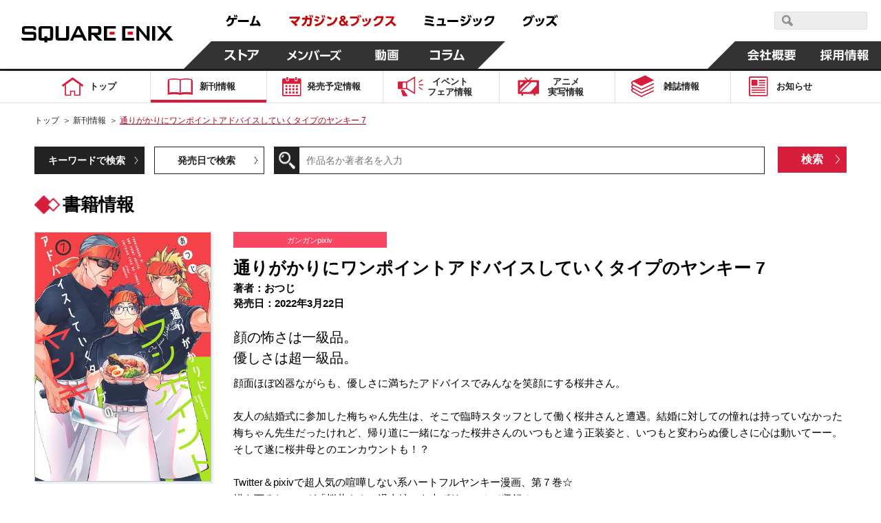

--- FILE ---
content_type: text/html; charset=UTF-8
request_url: https://magazine.jp.square-enix.com/top/comics/detail/9784757578326/
body_size: 11842
content:

<!DOCTYPE html>
<html>

<head>
	<title>通りがかりにワンポイントアドバイスしていくタイプのヤンキー 7 | SQUARE ENIX</title>
	<meta name="description" content="2022年3月22日 顔の怖さは一級品。
優しさは超一級品。 顔面ほぼ凶器ながらも、優しさに満ちたアドバイスでみんなを笑顔にする桜井さん。

友人の結婚式に参加した梅ちゃん先生は、そこで臨時スタッフとして働く桜井さんと遭遇。結婚に対しての憧れは持っていなかった梅ちゃん先生だったけれど、帰り道に一緒になった桜井さんのいつもと違う正装姿と、いつもと変わらぬ優しさに心は動いてーー。
そして遂に桜井母とのエンカウントも！？

Twitter＆pixivで超人気の喧嘩しない系ハートフルヤンキー漫画、第７巻☆
描き下ろしマンガ「桜井さんの過去編」も大ボリュームで収録！">
	<meta name="keywords"
		content="通りがかりにワンポイントアドバイスしていくタイプのヤンキー,7,おつじ,ガンガンpixiv,2022年3月22日,マンガ,コミック,スクエニ">
	<meta charset="UTF-8">
<meta content="text/html; charset=UTF-8" http-equiv="Content-Type">
<meta name="viewport" content="width=device-width, initial-scale=1.0">
<meta http-equiv="X-UA-Compatible" content="IE=edge">
<meta name="format-detection" content="telephone=no">
<meta name="author" content="SQUARE ENIX CO., LTD." />

<!-- OGP -->
<!-- // OGP -->

<!-- common CSS -->
<link rel="stylesheet" type="text/css" href="/cmn/header_footer/css/anim.css" media="all">
<link rel="stylesheet" type="text/css" href="/cmn/header_footer/css/main.css?1903" media="all">
<link rel="stylesheet" type="text/css" href="/top/common/css/common.css?2002">
<!-- // common CSS -->
<!-- common JS -->
<script type="text/javascript" src="/cmn/js/jquery-1.10.2.min.js"></script>
<script type="text/javascript" src="/top/common/js/common.js"></script>
<script type="text/javascript" src="/top/common/js/scrolltopcontrol.js"></script>
<script type="text/javascript" src="/top/common/js/slick.min.js"></script>
<script type="text/javascript" src="/top/common/js/jquery.heightLine.js"></script>
<!--[if lte IE 9]>
<script src="/top/common/js/html5shiv.js"></script>
<script src="/top/common/js/css3-mediaqueries.js"></script>
<![endif]-->
<!-- // common JS -->
	<script type="text/javascript" src="/top/common/js/jquery.tile.min.js"></script>
	<script>
		$(window).on('load resize', function () {
			if (window.matchMedia('(max-width: 640px)').matches) {
				$('ul.listComics').each(function () {
					$(this).find(".img01").tile(2);
					$(this).find(".txt").tile(2);
					$(this).find("li").tile(2);
				});
			} else if (window.matchMedia('(min-width:640px)').matches) {
				$('ul.listComics').each(function () {
					$(this).find(".img01").tile(5);
					$(this).find(".txt").tile(5);
					$(this).find("li").tile(5);
				});
			}
		});
	</script>
	<!-- ページ固有CSS -->
	<link rel="stylesheet" type="text/css" href="/top/css/comics.css?t=20210330">
	<!-- // ページ固有CSS -->
	<!-- ページ固有JS -->
	<!-- // ページ固有JS -->
	<!-- Global Site Tag (gtag.js) - Google Analytics -->
<script async src="https://www.googletagmanager.com/gtag/js?id=G-ZKVVFKL840"></script>
<script>
  window.dataLayer = window.dataLayer || [];
  function gtag(){dataLayer.push(arguments);}
  gtag('js', new Date());

  gtag('config', 'G-ZKVVFKL840');
  gtag('config', 'UA-39676948-21');
  gtag('config', 'UA-813860-12');
</script>
<!-- Google Tag Manager -->
<script>(function(w,d,s,l,i){w[l]=w[l]||[];w[l].push({'gtm.start':
new Date().getTime(),event:'gtm.js'});var f=d.getElementsByTagName(s)[0],
j=d.createElement(s),dl=l!='dataLayer'?'&l='+l:'';j.async=true;j.src=
'https://www.googletagmanager.com/gtm.js?id='+i+dl;f.parentNode.insertBefore(j,f);
})(window,document,'script','dataLayer','GTM-PCR2WHQ');</script>
<!-- End Google Tag Manager -->
</head>

<body>
	<div id="wrapper">
		<header id="header">
<!-- // Global Site Tag (gtag.js) - Google Analytics -->

<!-- header -->
	<script type="text/javascript" src="/cmn/header_footer/js/lib/velocity.min.js"></script>
	<script type="text/javascript" src="/cmn/header_footer/js/lib/hammer.min.js"></script>
	<script type="text/javascript" src="/cmn/header_footer/js/lib/jquery.hammer.js"></script>
	<script type="text/javascript" src="/cmn/header_footer/js/lib/matchMedia.js"></script>
	<script type="text/javascript" src="/cmn/header_footer/js/lib/matchMedia.addListener.js"></script>
	<script type="text/javascript" src="/cmn/header_footer/js/plugin.js"></script>
	<script type="text/javascript" src="/cmn/header_footer/js/main.js"></script>
	<script type="text/javascript" src="/cmn/header_footer/js/mtSiteSearch.js"></script>
	<link rel="stylesheet" type="text/css" href="/cmn/header_footer/css/mtss.css" media="all">

	<header>
		<!-- スマホメニュー用オーバーレイ -->
		<div class="sqex-small-menu-overlay" id="sqex-small-menu-overlay"></div>

		<div class="sqex-header">
			<div class="sqex-header-main">

				<!-- スクエニロゴエリア -->
				<div class="sqex-header-logo">
					<a href="https://www.jp.square-enix.com/"><img src="/cmn/header_footer/img/logo.svg" /></a>
				</div><!-- sqex-header-logo -->

				<!-- PCサイズ用メニュー -->
				<div class="sqex-large-menu">
					<!-- 上側メニュー -->
					<div class="sqex-large-menu-main">
						<!-- 上側メニュー左 -->
						<div class="sqex-large-menu-main-l">
							<a href="https://www.jp.square-enix.com/game/" class="sqex-large-menu-button game" data-name="game">
								<span><svg xmlns="http://www.w3.org/2000/svg" viewBox="0 0 53 18"><title>ゲーム</title><path data-name="game" d="M4.172 17.53c5.541-1.17 8.44-3.581 8.99-9.951h3.981v-2.7H7.585a23.9 23.9 0 00.825-2.825l-3.082-.288a10.784 10.784 0 01-4.183 7.342l2.128 1.979A11.931 11.931 0 006.3 7.578h3.743c-.367 5.632-3.174 6.622-7.247 7.4zM12.612.958a13.6 13.6 0 011.229 3.491l1.614-.468A14.2 14.2 0 0014.116.526zm2.715-.036a13.813 13.813 0 011.248 3.473l1.614-.468A15.158 15.158 0 0016.85.472zm3.416 7.143v2.969h15.7V8.065h-15.7zm17.584 8.583c5.541-.234 8.054-.45 12.017-.846.2.522.312.792.587 1.565l2.917-1.241a29.163 29.163 0 00-4.476-8.007l-2.535 1.152a32.448 32.448 0 012.385 4.067c-3.119.216-4.146.27-6.568.324A80.252 80.252 0 0044.415 2.38l-3.156-.54c-1.486 5.938-2.238 8.151-3.486 11.858h-1.8z" fill="currentColor" fill-rule="evenodd"/></svg></span>
							</a>
							<a href="https://magazine.jp.square-enix.com/top/" class="sqex-large-menu-button books" data-name="books">
								<span><svg xmlns="http://www.w3.org/2000/svg" viewBox="0 0 156 18"><title>マガジン＆ブックス</title><path data-name="books" d="M2.35 10.184a32.436 32.436 0 017.32 6.964l2.587-2.087a39.054 39.054 0 00-2.7-2.825c3.174-2.249 5.706-4.66 6.623-8.943H.38v2.753h11.492a12.609 12.609 0 01-4.385 4.355A39.558 39.558 0 004.606 8.26zm17.54 7.108a13.369 13.369 0 006.384-9.735h3.762v.954a34.185 34.185 0 01-.349 4.8c-.183.774-.385 1.026-1.523 1.026a15.887 15.887 0 01-2.385-.216l.165 2.861a16.626 16.626 0 002.642.2c1.028 0 2.826 0 3.578-1.853.66-1.62.789-5.632.789-7.593V4.853h-6.367c.092-1.224.129-1.781.165-2.951l-3.027-.036c0 1.511-.018 2.069-.092 2.987h-4.92v2.7h4.606a9.841 9.841 0 01-5.431 7.539zm9.467-16.176a13.581 13.581 0 011.3 3.419l1.578-.576A15.062 15.062 0 0030.823.54zm2.825-.054a13.55 13.55 0 011.229 3.455l1.6-.54a14.446 14.446 0 00-1.34-3.473zm12.247 2.987a24.043 24.043 0 00-5.651-1.853l-1.046 2.321a27.365 27.365 0 015.523 2.051zm2.514-2.627a14.855 14.855 0 011.632 3.527l1.5-.72A14.961 14.961 0 0048.35.774zm-4.184 6.946a19.951 19.951 0 00-5.447-2.015L36.285 8.71a23.868 23.868 0 015.339 2.2zm7.082-7a14.107 14.107 0 011.542 3.563l1.522-.684A15.647 15.647 0 0051.272.738zM38.012 17.183c7.026-.882 10.934-3.347 13.558-10.346l-2.532-1.8c-2.22 7.054-5.779 8.529-11.669 9.051zM62.133 5.271a23.764 23.764 0 00-5.963-2.573l-1.3 2.447a23.57 23.57 0 015.725 2.735zm-6.261 11.822c7.614-.936 12.109-3.977 14.568-11.876l-2.569-1.745c-2.11 7.917-6.494 10-12.659 10.526zm23.624-8.64c1.119-.648 2.624-1.512 2.624-3.455 0-1.8-1.468-3.329-3.853-3.329-2.532 0-4 1.475-4 3.347a4.45 4.45 0 001.266 2.9c-1.156.666-2.954 1.817-2.954 4.139 0 2.447 1.945 4.66 5.156 4.66a7.77 7.77 0 004.256-1.368l.936 1.08h3.614l-2.605-2.951a13.063 13.063 0 001.908-3.4l-2.312-1.673a12.984 12.984 0 01-1.449 2.987zm.734 4.858a4.176 4.176 0 01-2.367.792 2.158 2.158 0 01-2.385-2.087 2.738 2.738 0 011.669-2.249zm-2.349-6.694a3.046 3.046 0 01-.972-1.619 1.143 1.143 0 011.284-1.044 1.094 1.094 0 011.23 1.062c0 .705-.459.975-1.542 1.605zm10.614-3.635v2.843h10.531c-.55 3.455-1.761 7.36-9.375 8.727l1.321 2.7a14.7 14.7 0 008.036-4.139 12.956 12.956 0 003.045-6.586l-3.041-3.541H88.495zm10.88-1.152a14.985 14.985 0 012.073 3.293l1.266-.882a14.847 14.847 0 00-2.147-3.221zm2.55-.54a15.286 15.286 0 011.981 3.347l1.3-.846a15.169 15.169 0 00-2.073-3.293zm8 9.321a19.288 19.288 0 00-1.613-4.566l-2.311.612a18.354 18.354 0 011.449 4.534zm4-.828a16.887 16.887 0 00-1.358-4.426l-2.312.45a21.358 21.358 0 011.284 4.5zm-4.826 7.7c7.926-1.907 9.3-7.4 10.238-11.408l-2.844-.666c-1.174 6.208-2.99 8.529-9.265 9.915zm15.326-.018c5.247-.99 12.182-4.013 12.9-14.9h-10.55a11.089 11.089 0 01-4.513 5.038l1.871 2.105a14.241 14.241 0 004.55-4.5h5.266c-1.193 7.2-7.229 9.051-10.715 9.609zm16.05-14.809v2.717h8.623a14.838 14.838 0 01-3.395 5.308 18.647 18.647 0 01-6.311 4.21l1.651 2.393a21.827 21.827 0 006.972-4.966 55.944 55.944 0 015.137 5.074l2.459-2.357a48.083 48.083 0 00-5.8-4.858 17.981 17.981 0 003.156-7.521h-12.491z" fill="currentColor" fill-rule="evenodd"/></svg></span>
							</a>
							<a href="https://www.jp.square-enix.com/music/" class="sqex-large-menu-button music" data-name="music">
								<span><svg xmlns="http://www.w3.org/2000/svg" viewBox="0 0 103 18"><title>ミュージック</title><path data-name="music" d="M14.288 3.471A57.8 57.8 0 002.197 1.852L1.72 4.479a52.4 52.4 0 0112.017 1.907zm-.972 5.273A51.263 51.263 0 002.142 6.999L1.61 9.572a51.269 51.269 0 0111.137 1.872zm1.687 5.614A61.9 61.9 0 001.17 12.379l-.551 2.753a61.054 61.054 0 0113.412 2.194zm13.59-.45a74.513 74.513 0 00.789-8.151h-9.251v2.537h6.256a47.037 47.037 0 01-.642 5.614h-7.224v2.555h13.154v-2.556h-3.082zm5.52-5.92v2.969h15.706v-2.97H34.113zm26.639-4.049a24.043 24.043 0 00-5.651-1.853l-1.046 2.321a27.387 27.387 0 015.523 2.051zm2.513-2.627a14.819 14.819 0 011.633 3.527l1.5-.72A14.961 14.961 0 0064.673.664zm-4.183 6.946a19.951 19.951 0 00-5.451-2.014l-1.027 2.357a23.868 23.868 0 015.339 2.2zm7.082-7a14.068 14.068 0 011.541 3.563l1.523-.684A15.647 15.647 0 0067.595.628zM54.331 17.074c7.027-.882 10.935-3.347 13.559-10.346l-2.532-1.8c-2.22 7.054-5.779 8.529-11.669 9.051zm20.656-6.568a19.288 19.288 0 00-1.615-4.57l-2.312.612a18.325 18.325 0 011.45 4.534zm4-.828a16.812 16.812 0 00-1.358-4.426l-2.311.45a21.358 21.358 0 011.284 4.5zm-4.825 7.7c7.926-1.907 9.3-7.4 10.238-11.408l-2.844-.666c-1.174 6.208-2.991 8.529-9.266 9.915zm15.325-.018c5.247-.99 12.183-4.013 12.9-14.9H91.831a11.091 11.091 0 01-4.514 5.038l1.872 2.105a14.251 14.251 0 004.55-4.5h5.265c-1.192 7.2-7.228 9.051-10.714 9.609z" fill="currentColor" fill-rule="evenodd"/></svg></span>
							</a>
							<a href="https://www.jp.square-enix.com/goods/" class="sqex-large-menu-button goods" data-name="goods">
								<span><svg xmlns="https://www.w3.org/2000/svg" viewBox="0 0 52 18"><title>グッズ</title><path data-name="goods" d="M2.526 17.593c8.862-1.547 10.99-6.874 12.073-11.48l-2.385-3.149H4.746A10.35 10.35 0 01.435 7.75l1.871 2.123a13.293 13.293 0 004.348-4.265h5.138c-.771 3.671-2.679 8.259-10.458 9.321zm12.366-16.41a15.353 15.353 0 011.963 3.365l1.3-.828A15.164 15.164 0 0016.119.409zm-2.4.72a14.624 14.624 0 011.981 3.329l1.3-.846A15.782 15.782 0 0013.7 1.111zm10.155 8.619a19.288 19.288 0 00-1.615-4.57l-2.312.612a18.325 18.325 0 011.45 4.534zm4-.828a16.843 16.843 0 00-1.357-4.426l-2.312.45a21.358 21.358 0 011.284 4.5zm-4.825 7.7c7.926-1.907 9.3-7.4 10.238-11.408l-2.844-.666c-1.174 6.208-2.991 8.529-9.265 9.915zM45.446 2.567h-10.2v2.717h8.623a17.079 17.079 0 01-9.688 9.519l1.652 2.411a22.091 22.091 0 006.99-5 51.7 51.7 0 015.119 5.056l2.422-2.393a51.6 51.6 0 00-5.761-4.84 18 18 0 002.531-4.966zm.733-.864a14.064 14.064 0 011.6 3.527l1.394-.7a15.493 15.493 0 00-1.688-3.473zm2.422-.648A14.862 14.862 0 0150.179 4.6l1.394-.7A15.891 15.891 0 0049.904.409z" fill="currentColor" fill-rule="evenodd"/></svg></span>
							</a>
						</div><!-- sqex-large-menu-main-l -->
						<!-- 上側メニュー右 -->
						<div class="sqex-large-menu-main-r">
							<div class="sqex-header-search">
								<!-- 検索エリア -->
								<div id="sqexSiteSearch_pc"></div>
							</div>
						</div>
					</div><!-- sqex-large-menu-main -->
					<!-- 下側メニュー -->
					<div class="sqex-large-menu-sub">
						<!-- 下側メニュー左 -->
						<div class="sqex-large-menu-sub-l">
							<a href="https://store.jp.square-enix.com/" class="sqex-large-menu-button store sqex-l-diamond" data-name="store">
								<span>ストア</span>
							</a>
							<a href="https://member.jp.square-enix.com/" class="sqex-large-menu-button members sqex-r-diamond" data-name="members">
								<span>メンバーズ</span>
							</a>
							<a href="https://www.jp.square-enix.com/presents/" class="sqex-large-menu-button presents sqex-r-diamond" data-name="presents">
								<span>動画</span>
							</a>
							<a href="https://www.jp.square-enix.com/column/" class="sqex-large-menu-button column sqex-r-diamond" data-name="column">
								<span>コラム</span>
							</a>
						</div>
						<!-- 下側メニュー右 -->
						<div class="sqex-large-menu-sub-r">
							<a href="https://www.jp.square-enix.com/company/ja/" class="sqex-large-menu-button company sqex-l-diamond" data-name="company">
								<span>会社情報</span>
							</a>
							<a href="https://www.jp.square-enix.com/recruit/" class="sqex-large-menu-button recruit">
								<span>採用情報</span>
							</a>
						</div>
					</div>
				</div>

				<!-- スマホサイズ用メニュー -->
				<div class="sqex-small-menu" id="sqex-small-menu">
					<div class="sqex-small-menu-content">
						<!-- 見出し -->
						<div class="sqex-small-menu-header">
							SQUARE ENIX 公式サイトメニュー
						</div>
						<!-- ボタンリスト -->
						<div class="sqex-small-menu-main">
							<ul>
								<li>
									<a href="https://www.jp.square-enix.com/game/">ゲーム</a>
								</li>
								<li>
									<a href="https://magazine.jp.square-enix.com/top/">マガジン＆ブックス</a>
								</li>
								<li>
									<a href="https://www.jp.square-enix.com/music/">ミュージック</a>
								</li>
								<li>
									<a href="https://www.jp.square-enix.com/goods/">グッズ</a>
								</li>
							</ul>
						</div>
						<div class="sqex-small-menu-main">
							<ul>
								<li>
									<a href="https://store.jp.square-enix.com/">ストア</a>
								</li>
								<li>
									<a href="https://member.jp.square-enix.com/">メンバーズ</a>
								</li>
								<li>
									<a href="https://www.jp.square-enix.com/presents/">動画</a>
								</li>
								<li>
									<a href="https://www.jp.square-enix.com/column/">コラム</a>
								</li>
							</ul>
						</div>
						<!-- サブメニュー -->
						<div class="sqex-small-menu-sub">
							<ul>
								<li>
									<a href="https://www.jp.square-enix.com/company/ja/">
										会社情報
									</a>
								</li>
								<li>
									<a href="https://www.jp.square-enix.com/recruit/">
										採用情報
									</a>
								</li>
							</ul>
							<!-- 検索エリア -->
							<div class="sqex-small-menu-search">
								<div class="search-title">スクウェア・エニックス サイト内検索</div>
								<div id="sqexSiteSearch_sp"></div>
							</div>
						</div>
					</div>
				</div>

				<!-- スマートフォンサイズ用、メニュー開閉ボタン -->
				<a class="sqex-small-menu-button" id="sqex-small-menu-button" href="">
					<ul>
						<li></li>
						<li></li>
						<li></li>
					</ul>
				</a>

			</div><!-- sqex-header-main -->
		</div><!-- sqex-header -->

	</header>

<p class="btnMenu spon open"><img src="/top/common/images/btn_menu.gif" alt="Menu"></p>
<div class="spNavi spon">
<nav class="gnavi">
<div>
<ul>
<li class="gnav01"><a href="/top/"><span>トップ</span></a></li>
<li class="gnav02"><a href="/top/comics/" class="on"><span>新刊情報</span></a></li>
<li class="gnav03"><a href="/top/calendar/"><span>発売予定<em class="pcon">情報</em></span></a></li>
<li class="gnav04"><a href="/top/event/"><span>イベント<br>フェア<em class="pcon">情報</em></span></a></li>
<li class="gnav05"><a href="/top/anime/"><span>アニメ<br>実写<em class="pcon">情報</em></span></a></li>
<li class="gnav06"><a href="/top/#magazines"><span>雑誌情報</span></a></li>
<li class="gnav07"><a href="/top/news/"><span>お知らせ</span></a></li>
<li class="spon"><a href="#" class="disabled"><span>&nbsp;</span></a></li>
</ul>
<form id='header_form' action="" method="get">
<input type="hidden" name="search" value="q" />
<dl class="searchBtn">
<dt><input type="image" src="/top/common/images/btn_search.gif" alt="検索"></dt>
<dd><input name='sword' type="text" placeholder="作品名か著者名を入力"></dd>
</dl>
<ul class="spInput clearfix">
<li><label><input type="radio" name="ra01" value='comics' checked><span>新刊情報</span></label></li>
<li><label><input type="radio" name="ra01" value='event'><span>フェア・イベント</span></label></li>
</ul>
<p class="button01"><input type="submit" value="検索"></p>
</form>
<script type='text/javascript'>
$(function(){
	$('#header_form input[type="submit"], #header_form input[type="image"]').on('click', function(){
		var checked = $('#header_form input[type="radio"]:checked').val();
		console.log(checked);
		$('#header_form').attr('action', '/top/'+checked+'/');
		$('#header_form').submit();
	});
});
</script>
</div>
</nav><!-- //.gnavi -->
<p class="btnClose close"><img src="/top/common/images/btn_close.gif" alt="Menu"></p>
</div>
</header><!-- //#header -->
		<div class="main">
			<nav class="gnavi">
				<div>
					<ul>
<li class="gnav01"><a href="/top/"><span>トップ</span></a></li>
<li class="gnav02"><a href="/top/comics/" class="on"><span>新刊情報</span></a></li>
<li class="gnav03"><a href="/top/calendar/"><span>発売予定<em class="pcon">情報</em></span></a></li>
<li class="gnav04"><a href="/top/event/"><span>イベント<br>フェア<em class="pcon">情報</em></span></a></li>
<li class="gnav05"><a href="/top/anime/"><span>アニメ<br>実写<em class="pcon">情報</em></span></a></li>
<li class="gnav06"><a href="/top/#magazines"><span>雑誌情報</span></a></li>
<li class="gnav07"><a href="/top/news/"><span>お知らせ</span></a></li>
<li class="spon"><a href="#" class="disabled"><span>&nbsp;</span></a></li>
</ul>
				</div>
			</nav><!-- //.gnavi -->
		</div><!-- //.main -->

		<div id="contents">
			<nav class="pnavi">
				<ul>
					<li><a href="/top/">トップ</a>&#65310;</li>
					<li><a href="/top/comics/">新刊情報</a>&#65310;</li>
					<li><span class="pc_ttl">通りがかりにワンポイントアドバイスしていくタイプのヤンキー 7</span></li>
				</ul>
			</nav><!-- //.pnavi -->

			<section class="comicsArea detailSet">
				<div class="inner">
					<div class="linkList fo14">
						<ul class="dropdown clearfix">
							<li><a class="first_active" href="javascript:void(0);">キーワードで検索</a>
								<div class="listCont clearfix">
									<form action="/top/comics/" method="get">
										<input type="hidden" name="search" value="q" />
										<dl class="searchBtn">
											<dt><input type="image" src="/top/common/images/btn_search.gif" alt="検索">
											</dt>
											<dd><input type="text" name="sword" value="" placeholder="作品名か著者名を入力"></dd>
										</dl>
										<p class="button01"><input type="submit" value="検索" /></p>
									</form>
								</div>
							</li>
							<li><a href="javascript:void(0);">発売日で検索</a>
								<div class="listCont clearfix">
									<form action="/top/comics/" method="get">
										<input type="hidden" name="search" value="s" />
										<div class="listDate">
											<span class="selSet sel01">
												<select name="year">
													<option value="">選択する</option>
																																							<option value="2026" selected>2026</option>
																										<option value="2025" >2025</option>
																										<option value="2024" >2024</option>
																										<option value="2023" >2023</option>
																										<option value="2022" >2022</option>
																										<option value="2021" >2021</option>
																										<option value="2020" >2020</option>
																										<option value="2019" >2019</option>
																										<option value="2018" >2018</option>
																										<option value="2017" >2017</option>
																										<option value="2016" >2016</option>
																										<option value="2015" >2015</option>
																										<option value="2014" >2014</option>
																										<option value="2013" >2013</option>
																										<option value="2012" >2012</option>
																										<option value="2011" >2011</option>
																										<option value="2010" >2010</option>
																										<option value="2009" >2009</option>
																										<option value="2008" >2008</option>
																										<option value="2007" >2007</option>
																										<option value="2006" >2006</option>
																										<option value="2005" >2005</option>
																										<option value="2004" >2004</option>
																										<option value="2003" >2003</option>
																										<option value="2002" >2002</option>
																										<option value="2001" >2001</option>
																										<option value="2000" >2000</option>
																										<option value="1999" >1999</option>
																										<option value="1998" >1998</option>
																										<option value="1997" >1997</option>
																										<option value="1996" >1996</option>
																										<option value="1995" >1995</option>
																										<option value="1994" >1994</option>
																										<option value="1993" >1993</option>
																																						</select>
											</span>
											<span class="selTxt fo16">年</span>
											<span class="selSet sel01">
												<select name="month">
													<option value="">選択する</option>
																																							<option value="1" selected>1</option>
																																						</select>
											</span>
											<span class="selTxt fo16">月</span>
											<span class="selSet sel02">
												<select name="label">
													<option value="">カテゴリで絞り込む（任意）</option>
																																							<option value="1" >少年ガンガン
													</option>
																										<option value="10" >ガンガンウイング
													</option>
																										<option value="11" >ガンガンpixiv
													</option>
																										<option value="12" >ガンガンONLINE
													</option>
																										<option value="13" >ガンガンJOKER
													</option>
																										<option value="14" >アンソロジー
													</option>
																										<option value="15" >SQUARE ENIX NOVELS
													</option>
																										<option value="16" >Gファンタジー
													</option>
																										<option value="17" >SQEXノベル
													</option>
																										<option value="18" >ガンガンBLiss
													</option>
																										<option value="2" >ヤングガンガン
													</option>
																										<option value="3" >マンガＵＰ！
													</option>
																										<option value="4" >ビッグガンガン
													</option>
																										<option value="5" >ステンシル
													</option>
																										<option value="6" >ゲーム関連
													</option>
																										<option value="7" >ギャグ王
													</option>
																										<option value="8" >ガンガンパワード
													</option>
																										<option value="9" >ガンガンノベルズ
													</option>
																																						</select>
											</span>
										</div>
										<p class="button01"><input type="submit" value="検索"></p>
									</form>
								</div>
							</li>
						</ul>
					</div><!-- //.linkList -->
					<h1 class="headTitle01 fo26">書籍情報</h1>
					<div class="comDetail clearfix">
						<p class="photo01"><img src="/top/shoei/9784757578326.jpg?t=20230131103223"
								alt="通りがかりにワンポイントアドバイスしていくタイプのヤンキー 7"></p>
						<div class="cont fo15">
							<p class="tit01 fo11">ガンガンpixiv</p>
							<p class="tit02 fo25">通りがかりにワンポイントアドバイスしていくタイプのヤンキー 7</p>
							<p class="tit03">
								著者：おつじ<br>																																								発売日：2022年3月22日
							</p>
							<p class="fo20 mb10">顔の怖さは一級品。<br />
優しさは超一級品。</p>
							<p class="txt01">顔面ほぼ凶器ながらも、優しさに満ちたアドバイスでみんなを笑顔にする桜井さん。<br />
<br />
友人の結婚式に参加した梅ちゃん先生は、そこで臨時スタッフとして働く桜井さんと遭遇。結婚に対しての憧れは持っていなかった梅ちゃん先生だったけれど、帰り道に一緒になった桜井さんのいつもと違う正装姿と、いつもと変わらぬ優しさに心は動いてーー。<br />
そして遂に桜井母とのエンカウントも！？<br />
<br />
Twitter＆pixivで超人気の喧嘩しない系ハートフルヤンキー漫画、第７巻☆<br />
描き下ろしマンガ「桜井さんの過去編」も大ボリュームで収録！</p>
														<ul class="btnSet fo20 clearfix">
																<li class="floatL"><a href="https://comic.pixiv.net/viewer/stories/52418" target="_blank">第1話 試し読み</a></li>
																								<li class="floatR"><a href="https://comic.pixiv.net/works/5473" target="_blank">公式サイト</a></li>
															</ul>
														<p class="txt02">
																定価																900円（税込）　　<br class="spon">
																判型：A5判　　<br class="spon">
								ISBN：9784757578326<br>
							</p>
						</div>
					</div>

										<h2 class="headTitle02 fo18"><span>書籍を購入する</span></h2>
					<ul class="bannerList clearfix">
												<li><a href="http://www.amazon.co.jp/gp/product/4757578326?ie=UTF8&amp;tag=semb-22&amp;linkCode=as2&amp;camp=247&amp;creative=1211&amp;creativeASIN=4757578326" target="_blank"><img src="/top/images/comics/detail/banner01.jpg"
									alt="こちらで販売中 amazon"></a></li>												<li><a href="http://7net.omni7.jp/detail_isbn/9784757578326" target="_blank"><img src="/top/images/comics/detail/banner02.jpg"
									alt="セブンネットショッピング"></a></li>												<li class="rakuten_link"><a href="http://ad2.trafficgate.net/t/r/22/188/152355_161823/0/-/http://books.rakuten.co.jp/rdt/item/?sid=213310&amp;sno=ISBN:9784757578326" target="_blank"><img
									src="/top/images/comics/detail/banner03.jpg" alt="Rakuten ブックス"></a></li>
																	</ul>
					
										<h2 class="headTitle02 fo18"><span>デジタル版配信書店</span></h2>
					<ul class="bannerList clearfix digital_books_list">
												<li><a href="https://magazine.jp.square-enix.com/mangaup/" target="_blank"><img src="/top/img/100_6_o_1f1ti92u51rk6r8vlfe2en17b17.jpg"
									alt="マンガＵＰ！"></a></li>
												<li><a href="https://www.amazon.co.jp/s/ref=nb_sb_noss?__mk_ja_JP=カタカナ&url=search-alias%3Ddigital-text&field-keywords=通りがかりにワンポイントアドバイスしていくタイプのヤンキー スクウェア・エニックス" target="_blank"><img src="/top/img/100_1_o_1f1ti4gr318sh23igq91qdvet87.jpg"
									alt="Kindleストア"></a></li>
												<li><a href="https://manga.line.me/search_product/list?word=通りがかりにワンポイントアドバイスしていくタイプのヤンキー" target="_blank"><img src="/top/img/100_2_o_1f1ti5lqptirgevj1812e2qsm7.jpg"
									alt="LINEマンガ"></a></li>
												<li><a href="https://www.cmoa.jp/search/result/?header_word=通りがかりにワンポイントアドバイスしていくタイプのヤンキー スクウェア・エニックス" target="_blank"><img src="/top/img/100_3_o_1f1ti6hhamegrta8j1ghckv97.jpg"
									alt="コミックシーモア"></a></li>
												<li><a href="https://ebookjapan.yahoo.co.jp/search/?keyword=通りがかりにワンポイントアドバイスしていくタイプのヤンキー スクウェア・エニックス" target="_blank"><img src="/top/img/100_7_o_1f1tiaatv18hb1bhc1oj71qa71kgm7.jpg"
									alt="ebookjapan"></a></li>
											</ul>
					<p class="links fo15"><a href="/top/store/">デジタル版配信ストア一覧はコチラ</a></p>
					<p class="links fo12">
						※上記は紙版の販売価格です。デジタル版の販売価格は各ストアにてご確認ください。<br>
						※デジタル版の配信日時や販売価格はストアごとに異なることがあります。また発売日前はストアのページが無い場合があります。
					</p>
					
										<h2 class="headTitle02 fo18"><span>通りがかりにワンポイントアドバイスしていくタイプのヤンキー</span></h2>
					<ul class="listComics clearfix">
												<li class="comic_article">
							<p class="img01"><a href="/top/comics/detail/9784757580374/"><img
										src="/top/shoei/9784757580374.jpg?t=20230131103223" alt="通りがかりにワンポイントアドバイスしていくタイプのヤンキー"></a></p>
							<span class="dates fo15">2022.7.22</span>
							<p class="txt fo15"><span class="numCol">通りがかりにワンポイントアドバイスしていくタイプのヤンキー</span><span class="numCol2">8（完）</span>
							</p>
							<p class="btn fo14"><a href="/top/comics/detail/9784757580374/">詳しく見る</a></p>
						</li>
												<li class="comic_article">
							<p class="img01"><a href="/top/comics/detail/9784757574830/"><img
										src="/top/shoei/9784757574830.jpg?t=20230131103223" alt="通りがかりにワンポイントアドバイスしていくタイプのヤンキー"></a></p>
							<span class="dates fo15">2021.9.22</span>
							<p class="txt fo15"><span class="numCol">通りがかりにワンポイントアドバイスしていくタイプのヤンキー</span><span class="numCol2">6</span>
							</p>
							<p class="btn fo14"><a href="/top/comics/detail/9784757574830/">詳しく見る</a></p>
						</li>
												<li class="comic_article">
							<p class="img01"><a href="/top/comics/detail/9784757571006/"><img
										src="/top/shoei/9784757571006.jpg?t=20230131103223" alt="通りがかりにワンポイントアドバイスしていくタイプのヤンキー"></a></p>
							<span class="dates fo15">2021.2.22</span>
							<p class="txt fo15"><span class="numCol">通りがかりにワンポイントアドバイスしていくタイプのヤンキー</span><span class="numCol2">5</span>
							</p>
							<p class="btn fo14"><a href="/top/comics/detail/9784757571006/">詳しく見る</a></p>
						</li>
												<li class="comic_article">
							<p class="img01"><a href="/top/comics/detail/9784757568013/"><img
										src="/top/shoei/9784757568013.jpg?t=20230131103223" alt="通りがかりにワンポイントアドバイスしていくタイプのヤンキー"></a></p>
							<span class="dates fo15">2020.8.21</span>
							<p class="txt fo15"><span class="numCol">通りがかりにワンポイントアドバイスしていくタイプのヤンキー</span><span class="numCol2">4</span>
							</p>
							<p class="btn fo14"><a href="/top/comics/detail/9784757568013/">詳しく見る</a></p>
						</li>
												<li class="comic_article">
							<p class="img01"><a href="/top/comics/detail/9784757565661/"><img
										src="/top/shoei/9784757565661.jpg?t=20230131103223" alt="通りがかりにワンポイントアドバイスしていくタイプのヤンキー"></a></p>
							<span class="dates fo15">2020.3.21</span>
							<p class="txt fo15"><span class="numCol">通りがかりにワンポイントアドバイスしていくタイプのヤンキー</span><span class="numCol2">3</span>
							</p>
							<p class="btn fo14"><a href="/top/comics/detail/9784757565661/">詳しく見る</a></p>
						</li>
												<li class="comic_article">
							<p class="img01"><a href="/top/comics/detail/9784757562721/"><img
										src="/top/shoei/9784757562721.jpg?t=20230131103223" alt="通りがかりにワンポイントアドバイスしていくタイプのヤンキー"></a></p>
							<span class="dates fo15">2019.9.21</span>
							<p class="txt fo15"><span class="numCol">通りがかりにワンポイントアドバイスしていくタイプのヤンキー</span><span class="numCol2">2</span>
							</p>
							<p class="btn fo14"><a href="/top/comics/detail/9784757562721/">詳しく見る</a></p>
						</li>
												<li class="comic_article">
							<p class="img01"><a href="/top/comics/detail/9784757559981/"><img
										src="/top/shoei/9784757559981.jpg?t=20230131103223" alt="通りがかりにワンポイントアドバイスしていくタイプのヤンキー"></a></p>
							<span class="dates fo15">2019.2.22</span>
							<p class="txt fo15"><span class="numCol">通りがかりにワンポイントアドバイスしていくタイプのヤンキー</span><span class="numCol2">1</span>
							</p>
							<p class="btn fo14"><a href="/top/comics/detail/9784757559981/">詳しく見る</a></p>
						</li>
											</ul>
					
										<h2 class="headTitle02 fo18"><span>著者の関連作品</span></h2>
					<ul class="listComics clearfix pb00">
												<li>
							<p class="img01"><a href="/top/comics/detail/9784757566828/"><img
										src="/top/shoei/9784757566828.jpg?t=20230131103223" alt="幻想グルメ"></a></p>
							<span class="dates fo15">2020.6.12</span>
							<p class="txt fo15"><span class="numCol">幻想グルメ</span><span class="numCol2">7（完）</span>
							</p>
							<p class="btn fo14"><a href="/top/comics/detail/9784757566828/">詳しく見る</a></p>
						</li>
												<li>
							<p class="img01"><a href="/top/comics/detail/9784757564169/"><img
										src="/top/shoei/9784757564169.jpg?t=20230131103223" alt="幻想グルメ"></a></p>
							<span class="dates fo15">2019.12.12</span>
							<p class="txt fo15"><span class="numCol">幻想グルメ</span><span class="numCol2">6</span>
							</p>
							<p class="btn fo14"><a href="/top/comics/detail/9784757564169/">詳しく見る</a></p>
						</li>
												<li>
							<p class="img01"><a href="/top/comics/detail/9784757561564/"><img
										src="/top/shoei/9784757561564.jpg?t=20230131103223" alt="幻想グルメ"></a></p>
							<span class="dates fo15">2019.6.12</span>
							<p class="txt fo15"><span class="numCol">幻想グルメ</span><span class="numCol2">5</span>
							</p>
							<p class="btn fo14"><a href="/top/comics/detail/9784757561564/">詳しく見る</a></p>
						</li>
												<li>
							<p class="img01"><a href="/top/comics/detail/9784757559509/"><img
										src="/top/shoei/9784757559509.jpg?t=20230131103223" alt="幻想グルメ"></a></p>
							<span class="dates fo15">2018.12.21</span>
							<p class="txt fo15"><span class="numCol">幻想グルメ</span><span class="numCol2">4</span>
							</p>
							<p class="btn fo14"><a href="/top/comics/detail/9784757559509/">詳しく見る</a></p>
						</li>
												<li>
							<p class="img01"><a href="/top/comics/detail/9784757557666/"><img
										src="/top/shoei/9784757557666.jpg?t=20230131103223" alt="幻想グルメ"></a></p>
							<span class="dates fo15">2018.7.25</span>
							<p class="txt fo15"><span class="numCol">幻想グルメ</span><span class="numCol2">3</span>
							</p>
							<p class="btn fo14"><a href="/top/comics/detail/9784757557666/">詳しく見る</a></p>
						</li>
												<li>
							<p class="img01"><a href="/top/comics/detail/9784757555242/"><img
										src="/top/shoei/9784757555242.jpg?t=20230131103223" alt="幻想グルメ"></a></p>
							<span class="dates fo15">2017.12.22</span>
							<p class="txt fo15"><span class="numCol">幻想グルメ</span><span class="numCol2">2</span>
							</p>
							<p class="btn fo14"><a href="/top/comics/detail/9784757555242/">詳しく見る</a></p>
						</li>
												<li>
							<p class="img01"><a href="/top/comics/detail/9784757553811/"><img
										src="/top/shoei/9784757553811.jpg?t=20230131103223" alt="幻想グルメ"></a></p>
							<span class="dates fo15">2017.6.24</span>
							<p class="txt fo15"><span class="numCol">幻想グルメ</span><span class="numCol2">1</span>
							</p>
							<p class="btn fo14"><a href="/top/comics/detail/9784757553811/">詳しく見る</a></p>
						</li>
											</ul>
									</div>
			</section><!-- //.comicsArea -->
		</div><!-- //#contents -->

		<!-- footer -->
			<footer>
		<div class="sqex-footer">
			<div class="sqex-footer-main">
				<!-- フッターメニュー -->
				<div class="sqex-footer-menu">
					<!-- メインリンク一覧 -->
					<div class="sqex-footer-menu-main">

						<table class="sqex-footer-menu-main-item">
							<tr>
								<td class="sqex-footer-menu-main-col">
									<div class="sqex-footer-navi">
										<div class="sqex-footer-navi-h1">ゲーム</div>
										<div class="sqex-footer-navi-main">

											<div class="sqex-footer-navi-main-list">

												<div class="sqex-footer-navi-main-item">
													<ul class="sqex-footer-navi-link">
														<li>
															<a href="https://www.jp.square-enix.com/game/">ゲームトップ</a>
														</li>
														<li>
															<a href="https://www.jp.square-enix.com/game/?pf=33" >PlayStation 5</a>
														</li>
														<li>
															<a href="https://www.jp.square-enix.com/game/?pf=1" >PlayStation 4</a>
														</li>
														<li>
															<a href="https://www.jp.square-enix.com/game/?pf=35" >Nintendo Switch 2</a>
														</li>
														<li>
															<a href="https://www.jp.square-enix.com/game/?pf=4" >Nintendo Switch</a>
														</li>
														<li>
															<a href="https://www.jp.square-enix.com/game/?pf=34" >Xbox Series  X|S</a>
														</li>
														<li>
															<a href="https://www.jp.square-enix.com/game/?pf=7" >Xbox One</a>
														</li>
														<li>
															<a href="https://www.jp.square-enix.com/game/?pf=8" >Windows</a>
														</li>
													</ul>
												</div>

												<div class="sqex-footer-navi-main-item">
													<ul class="sqex-footer-navi-link">
														<li>
															<a href="https://www.jp.square-enix.com/game/pf/ios/">iOS</a>
														</li>
														<li>
															<a href="https://www.jp.square-enix.com/game/pf/android/">Android</a>
														</li>
														<li>
															<a href="https://www.jp.square-enix.com/game/pf/browser/">PCブラウザ</a>
														</li>
														<li>
															<a href="https://www.jp.square-enix.com/game/pf/arcade/">アーケード</a>
														</li>
													</ul>
													<div class="sqex-footer-navi-h2">MMORPG</div>
													<ul class="sqex-footer-navi-link">
														<li>
															<a href="https://www.dqx.jp/">ドラゴンクエストX</a>
														</li>
														<li>
															<a href="https://jp.finalfantasyxiv.com/">ファイナルファンタジーXIV</a>
														</li>
														<li>
															<a href="http://www.playonline.com/ff11/index.shtml" >ファイナルファンタジーXI</a>
														</li>
													</ul>
												</div>

											</div><!-- sqex-footer-navi-main-list -->

										</div>
									</div><!-- sqex-footer-navi -->
								</td>

								<td class="sqex-footer-menu-main-col">
									<div class="sqex-footer-navi">
										<div class="sqex-footer-navi-h1">マガジン＆ブックス</div>
										<div class="sqex-footer-navi-main">
											<div class="sqex-footer-navi-main-list">
												<div class="sqex-footer-navi-main-item">
											<ul class="sqex-footer-navi-link">
												<li>
													<a href="https://magazine.jp.square-enix.com/top/">マガジン＆ブックストップ</a>
												</li>
												<li>
													<a href="https://magazine.jp.square-enix.com/gangan/">少年ガンガン</a>
												</li>
												<li>
													<a href="https://magazine.jp.square-enix.com/gfantasy/">Gファンタジー</a>
												</li>
												<li>
													<a href="https://magazine.jp.square-enix.com/joker/">ガンガンJOKER</a>
												</li>
												<li>
													<a href="https://magazine.jp.square-enix.com/yg/">ヤングガンガン</a>
												</li>
												<li>
													<a href="https://magazine.jp.square-enix.com/biggangan/">ビッグガンガン</a>
												</li>
											</ul>
												</div>
												<div class="sqex-footer-navi-main-item">
											<ul class="sqex-footer-navi-link">
												<li>
													<a href="https://www.ganganonline.com/">ガンガンONLINE</a>
												</li>
												<li>
													<a href="https://magazine.jp.square-enix.com/mangaup/">マンガUP！</a>
												</li>
												<li>
													<a href="https://magazine.jp.square-enix.com/gamebooks/">GAME BOOKS ONLINE</a>
												</li>
												<li>
													<a href="https://magazine.jp.square-enix.com/sqexnovel/">SQEXノベル</a>
												</li>
												<li>
													<a href="https://magazine.jp.square-enix.com/bliss/">ガンガンBLiss</a>
												</li>
												<li>
													<a href="https://magazine.jp.square-enix.com/top/anime/">アニメ・実写情報</a>
												</li>
											</ul>
												</div>
											</div>
										</div>
									</div><!-- sqex-footer-navi -->
								</td>
								<td class="sqex-footer-menu-main-col">
									<div class="sqex-footer-navi">
										<div class="sqex-footer-navi-h1">ミュージック</div>
										<div class="sqex-footer-navi-main">
											<ul class="sqex-footer-navi-link">
												<li>
													<a href="https://www.jp.square-enix.com/music/">ミュージックトップ</a>
												</li>
												<li>
													<a href="http://blog.jp.square-enix.com/music/cm_blog/">SQUARE ENIX MUSIC BLOG</a>
												</li>
											</ul>
										</div>
									</div><!-- sqex-footer-navi -->

									<div class="sqex-footer-navi">
										<div class="sqex-footer-navi-h1">グッズ</div>
										<div class="sqex-footer-navi-main">
											<ul class="sqex-footer-navi-link">
												<li>
													<a href="https://www.jp.square-enix.com/goods/">グッズトップ</a>
												</li>
											</ul>
										</div>
									</div><!-- sqex-footer-navi -->
								</td>

							</tr>
						</table>


						<table class="sqex-footer-menu-main-item">
							<tr>

								<td class="sqex-footer-menu-main-col">
									<div class="sqex-footer-navi">
										<div class="sqex-footer-navi-h1">オンラインサービス</div>
										<div class="sqex-footer-navi-main">
											<ul class="sqex-footer-navi-link">
												<li>
													<a href="https://store.jp.square-enix.com/">スクウェア・エニックス e-STORE</a>
												</li>
												<li>
													<a href="https://member.jp.square-enix.com/">スクエニ メンバーズ</a>
												</li>
												<li>
													<a href="https://www.jp.square-enix.com/account/">スクウェア・エニックス アカウント</a>
												</li>
											</ul>
										</div>
									</div><!-- sqex-footer-navi -->

									<div class="sqex-footer-navi">
										<div class="sqex-footer-navi-h1">関連店舗</div>
										<div class="sqex-footer-navi-main">
											<ul class="sqex-footer-navi-link">
												<li>
													<a href="https://www.jp.square-enix.com/shoplist/">関連店舗一覧</a>
												</li>
												<li>
													<a href="https://www.jp.square-enix.com/artnia/">アルトニア</a>
												</li>
												<li>
													<a href="https://www.jp.square-enix.com/sqexgarden/">スクウェア・エニックス ガーデン</a>
												</li>
											</ul>
										</div>
									</div><!-- sqex-footer-navi -->
								</td>

								<td class="sqex-footer-menu-main-col">

									<div class="sqex-footer-navi">
										<div class="sqex-footer-navi-h1">ポータル・特設サイト</div>
										<div class="sqex-footer-navi-main">
											<ul class="sqex-footer-navi-link">
												<li>
													<a href="http://www.dragonquest.jp/">ドラゴンクエスト</a>
												</li>
												<li>
													<a href="https://jp.finalfantasy.com/">ファイナルファンタジー</a>
												</li>
												<li>
													<a href="https://www.jp.square-enix.com/kingdom/">キングダム ハーツ</a>
												</li>
												<li>
													<a href="https://www.jp.square-enix.com/saga_portal/">サガ</a>
												</li>
												<li>
													<a href="https://www.jp.square-enix.com/eternalsphere/">スターオーシャン</a>
												</li>
												<li>
													<a href="https://www.jp.square-enix.com/pcgamehub/">PC GAME HUB</a>
												</li>
												<li>
													<a href="https://www.sqex-ee.jp/">エクストリームエッジ</a>
												</li>
											</ul>
										</div>
									</div><!-- sqex-footer-navi -->
								</td>
							</tr>
						</table>

						<table class="sqex-footer-menu-main-item">
							<tr>
								<td class="sqex-footer-menu-main-col">
									<div class="sqex-footer-navi">
										<div class="sqex-footer-navi-h1">その他</div>
										<div class="sqex-footer-navi-main">
											<ul class="sqex-footer-navi-link">
												<li>
													<a href="https://www.jp.square-enix.com/topics/">トピックス一覧</a>
												</li>
												<li>
													<a href="https://www.jp.square-enix.com/calendar/">発売・イベントカレンダー</a>
												</li>
												<li>
													<a href="https://www.jp.square-enix.com/socialmedia/">ソーシャルメディアアカウント一覧</a>
												</li>
												<li>
													<a href="https://www.jp.square-enix.com/mailnews/">公式メールマガジン</a>
												</li>
												<li>
													<a href="https://www.jp.square-enix.com/license/">ライセンスについてのお問い合わせ</a>
												</li>
											</ul>
										</div>
									</div><!-- sqex-footer-navi -->

									<div class="sqex-footer-navi">
										<div class="sqex-footer-navi-h1">会社情報</div>
										<div class="sqex-footer-navi-main">
											<ul class="sqex-footer-navi-link">
												<li>
													<a href="https://www.jp.square-enix.com/company/ja/">会社情報</a>
												</li>
												<li>
													<a href="https://www.jp.square-enix.com/recruit/">採用情報</a>
												</li>
											</ul>
										</div>
									</div><!-- sqex-footer-navi -->
								</td>
							</tr>
						</table>

					</div><!-- sqex-footer-menu-main -->

					<!-- サブリンク一覧 -->
					<div class="sqex-footer-menu-sub">
						<div class="sqex-footer-menu-sub-main">
							<ul>
								<li class="magazin-business">
									<a href="http://blog.square-enix.com/magazine/business/">書店様用ブログ</a>
								</li>
								<li>
									<a href="https://www.jp.square-enix.com/about/">このサイトについて</a>
								</li>
							</ul>
							<ul>
								<li>
									<a href="https://www.jp.square-enix.com/privacy/">プライバシーポリシー</a>
								</li>
								<li>
									<a href="https://support.jp.square-enix.com/?n=5">サポートセンター</a>
								</li>
							</ul>
							<ul>
								<li>
									<a href="https://www.jp.square-enix.com/sitemap/">サイトマップ</a>
								</li>
								<li>
									<a href="https://www.square-enix.com/">SQUARE ENIX GLOBAL</a>
								</li>
							</ul>
						</div>
					</div><!-- sqex-footer-menu-sub -->

					<!-- コピーライト -->
					<div class="sqex-footer-copyright">
						&copy; SQUARE ENIX
					</div>
					<!-- ABJ -->
					<div class="abj">
						<div>
							<img src="/top/images/top/abj.png" alt="ABJマーク 11424000" style="width: 100px;">
						</div>
						<div class="abj_txt">
							<p>ABJマークは、この電子書店・電子書籍配信サービスが、著作権者からコンテンツ使用許諾を得た正規版配信サービスであることを示す登録商標(登録番号 第6091713号)です。</p>
						</div>
					</div>
				</div><!-- sqex-footer-menu -->
			</div><!-- sqex-footer-main -->
		</div><!-- sqex-footer -->
	</footer>

	<div id="mtss-result-wrap">
		<div class="mtss-result-close-wrap">
			<div class="mtss-result-close"></div>
		</div>
		<div id="mtss-result"></div>
		<div class="mtss-result-loading">loading...</div>
	</div>

	</div><!-- #wrapper -->
	<script type="text/javascript">
		$(function () {
			$("select[name=year]").on('change', function () {
				var year = $(this).val(),
					month = $("select[name=month]").val();

				$.ajax({
					url: '/top/ajax/month/',
					type: 'GET',
					dataType: 'html',
					data: {
						"table": "COMICS",
						"year": year,
						"month": month
					}
				})
					.done(function (data) {
						$("select[name=month]").empty().append(data);
					})
					.fail(function (error) {
						console.log(error);
					});

			});

			//楽天ドメイン変更対応
			if ($('.rakuten_link a').length != 0) {
				var rakutenTarget = $('.rakuten_link a');
				var rakutenHref = rakutenTarget.attr('href');
				if (rakutenHref.match(/http:\/\/ad2.trafficgate.net\/t\/r\/22\/188\/152355_161823\/0\/-\/http:\/\/rd.rakuten.co.jp\/item_url\//)) {
					var newRakutenHref = rakutenHref.replace("rd.rakuten.co.jp/item_url/", "books.rakuten.co.jp/rdt/item/");
					rakutenTarget.attr('href', newRakutenHref);
				}
			}


			var userAgent = window.navigator.userAgent.toLowerCase();
			if (userAgent.match(/(msie|MSIE)/) || userAgent.match(/(T|t)rident/)) {
				//IE用の記述はここに
				var target = $('.digital_books_list li');

				for (var i = 0; i < target.length; i++) {
					var targetLink = $(target).eq(i).find('a');
					var href = targetLink.attr('href');
					var newHref = href.replace(/([^\x00-\x7F]+)/ig, function (match, contents, offset, s) {
						return encodeURIComponent(match);
					});
					targetLink.attr('href', newHref);
				}
			}



		});
	</script>
</body>

</html>